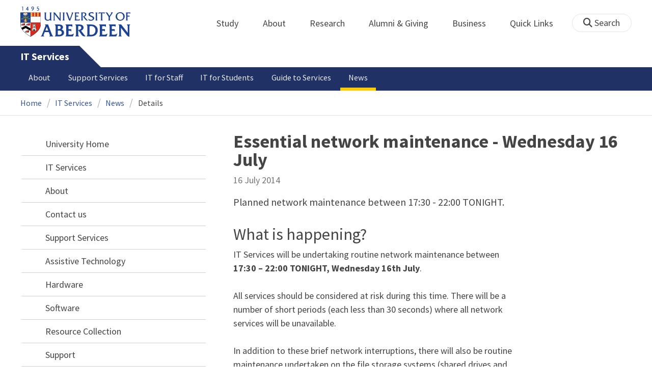

--- FILE ---
content_type: text/html; charset=UTF-8
request_url: https://www.abdn.ac.uk/it/news/6518/
body_size: 12738
content:
<!doctype html>
<html lang="en-GB" dir="ltr">
    <head>
        <meta charset="utf-8">
        <title>Essential network maintenance - Wednesday 16 July | News | The University of Aberdeen</title>
        
                <meta name="description" content="Planned network maintenance between 17:30 - 22:00 TONIGHT. ">
                
<meta name="application-name" content="News">

    <meta name="twitter:card" content="summary_large_image">
    <meta name="twitter:site" content="@aberdeenuni">
    <meta name="twitter:title" content="Essential network maintenance - Wednesday 16 July">
    <meta name="twitter:description" content="Planned network maintenance between 17:30 - 22:00 TONIGHT. ">
    
    <meta property="og:type" content="article">
    <meta property="og:url" content="https://www.abdn.ac.uk/news/6518/">
    <meta property="og:title" content="Essential network maintenance - Wednesday 16 July">
    <meta property="og:description" content="Planned network maintenance between 17:30 - 22:00 TONIGHT. ">
    <meta property="og:locale" content="en_GB">
    
        <meta name="robots" content="noindex, follow">
                <link rel="preconnect" href="https://abdn-search.funnelback.squiz.cloud">
        <link rel="preconnect" href="https://cc.cdn.civiccomputing.com">
        <link rel="preconnect" href="https://code.jquery.com">
        <link rel="preconnect" href="https://fonts.googleapis.com">
        <link rel="preconnect" href="https://fonts.gstatic.com">
        
<meta name="viewport" content="width=device-width, initial-scale=1">
<link rel="apple-touch-icon" sizes="180x180" href="https://www.abdn.ac.uk/abdn-design-system/releases/2.4.0/dist/images/icons/apple-touch-icon.png">
<link rel="icon" type="image/png" sizes="32x32" href="https://www.abdn.ac.uk/abdn-design-system/releases/2.4.0/dist/images/icons/favicon-32x32.png">
<link rel="icon" type="image/png" sizes="16x16" href="https://www.abdn.ac.uk/abdn-design-system/releases/2.4.0/dist/images/icons/favicon-16x16.png">
<link rel="manifest" href="https://www.abdn.ac.uk/abdn-design-system/releases/2.4.0/dist/images/icons/manifest.json">
<link rel="mask-icon" href="https://www.abdn.ac.uk/abdn-design-system/releases/2.4.0/dist/images/icons/safari-pinned-tab.svg" color="#5bbad5">
<meta name="msapplication-config" content="https://www.abdn.ac.uk/abdn-design-system/releases/2.4.0/dist/images/icons/browserconfig.xml">
<meta name="theme-color" content="#ffffff">

<link rel="stylesheet" href="https://www.abdn.ac.uk/abdn-design-system/releases/2.4.0/dist/css/abdn-design-system-site.css">
<!-- https://abdn-search.funnelback.squiz.cloud/s/resources-global/css/funnelback.autocompletion-2.6.0.css -->
<style>
.twitter-typeahead {display: table-cell !important;}.tt-menu {background-clip: padding-box;background-color: #fff;border: 1px solid rgba(0, 0, 0, 0.15);border-radius: 4px;box-shadow: 0 6px 12px rgba(0, 0, 0, 0.176);font-size: 14px;padding-bottom: 5px;width: 100%;}.tt-menu .tt-suggestion {clear: both;color: #333;cursor: pointer;display: block;font-weight: normal;line-height: 1.42857;padding: 3px 10px;text-align: left;}.tt-menu .tt-suggestion:hover, .tt-menu .tt-cursor {background-color: #428bca;color: #fff;text-decoration: none;}.tt-menu .tt-category, .tt-menu .tt-group {background-color: #f5f5f5;border-bottom: 1px solid #ddd;border-top: 1px solid #ddd;}.tt-menu .tt-category {margin: 3px 0;padding: 7px 5px;}.tt-menu .tt-dataset:first-child .tt-category, .tt-horizontal .tt-dataset .tt-category {border-top: none;border-top-left-radius: 4px;border-top-right-radius: 4px;margin-top: 0;}.tt-menu .tt-group {padding: 3px 5px;text-align: center;}.tt-menu .tt-group:first-of-type {border-top: none;}.tt-horizontal {width: 100%;}.tt-horizontal .tt-dataset {float: left;width: 100%;}.tt-scrollable {overflow-y: auto;max-height: 460px;}.tt-hint {color: #ccc !important;}@media (max-width: 414px) {.tt-horizontal .tt-dataset {width: 100% !important;}}
</style>

    <style title="civic custom css">
#ccc h1::after{margin-bottom:0.5em}#ccc #ccc-content{background:#333;color:#ddd;font-family:'Source Sans Pro', sans-serif}#ccc #ccc-title{margin:0 0 0.5em;font-size:1.3em;line-height:0.9em}#ccc #ccc-content #ccc-statement .ccc-svg-element{display:none}#ccc #ccc-content #ccc-statement a{border-bottom:1px dotted;font-weight:700;color:#f4c900}#ccc #ccc-content #ccc-statement a:focus,#ccc #ccc-content #ccc-statement a:hover{border-bottom:1px solid;font-weight:700;color:#f4c900}#ccc #ccc-content .ccc-notify-button{background:#f4c900}#ccc #ccc-content .preference-title{font-size:21px;margin-top:24px}#ccc .checkbox-toggle--slider.checkbox-toggle--dark{background-color:#111;border-color:#111}#ccc .checkbox-toggle--dark .checkbox-toggle-toggle{background-color:#666}#ccc .checkbox-toggle-input:checked ~ .checkbox-toggle-toggle{background-color:#f4c900}#ccc #ccc-icon{fill:#333}#ccc .ccc-notify-button{border-radius:0;position:relative;display:inline-block;margin:0.6em 0.6em 0 0;padding:0.4em;border:0;background:#f4c900;font-weight:700;color:#003c5f;transition:padding 0.2s ease}#ccc .ccc-content--dark .ccc-notify-button,#ccc .ccc-content--dark .ccc-notify-button span{color:#003c5f}#ccc .ccc-content--dark .ccc-button-solid,#ccc .ccc-content--dark .ccc-button-solid span{background:none}#ccc #ccc-content .ccc-notify-button:focus,#ccc #ccc-content .ccc-notify-button:hover{padding-left:0.7em;transition:padding 0.2s ease;background:#ffe04f}#ccc #ccc-content .ccc-notify-button:focus,#ccc .checkbox-toggle:focus-within{outline:0.3em solid gold}#ccc a.ccc-notify-button{color:#444}#ccc .ccc-alert,#ccc .third-party-cookie-link{color:#fff;background:#111}#ccc[close-button] #ccc-dismiss-button{display:inline-block;margin:0.3em 0.6em 0.3em 0}#ccc-button-holder button:last-child{margin-right:0}
</style>
    <script src="https://code.jquery.com/jquery-3.6.0.min.js"></script>
<script src="https://www.abdn.ac.uk/abdn-design-system/releases/2.4.0/dist/js/abdn-design-system-site.js" defer></script>
<script>
    var global_base_url = '/global/';
</script>
    
                            <link rel="stylesheet" href="/apps/news/site/css/opentext_responsive/news.css" media="screen">
                            
                            <link rel="stylesheet" href="https://cdnjs.cloudflare.com/ajax/libs/magnific-popup.js/1.1.0/magnific-popup.min.css" media="screen">
                            
<link rel="alternate" type="application/rss+xml" href="/it/news/rss.xml" title="IT Services - Latest News, RSS">

        <link rel="canonical" href="https://www.abdn.ac.uk/news/6518/">
            </head>
    <body class="no_js">
                <script>
            document.getElementsByTagName('body')[0].classList.remove('no_js');
        </script>
                <header id="top">
            <ul class="skip_links">
                <li><a href="#main">Skip to content</a></li>
                <li><a href="https://www.abdn.ac.uk/about/our-website/accessibility/">About Accessibility on our website</a></li>
            </ul>
            <div id="modal_fade"></div>
            <div class="global_header_wrapper">
                <div class="container">
                    <div class="row">
                        <div class="col">
                            <div class="global_header">
                                <div class="clearfix">
                                    <div class="uni_logo">
                                                                                    <a href="/">
                                                <img src="https://www.abdn.ac.uk/abdn-design-system/releases/2.4.0/dist/images/layout/UoA_Primary_Logo_REVERSE_2018.png" srcset="https://www.abdn.ac.uk/abdn-design-system/releases/2.4.0/dist/images/layout/UoA_Primary_Logo_RGB_2018.svg" alt="University of Aberdeen" width="300" height="82">
                                            </a>
                                                                                </div>
                                    <nav id="uni_menu" class="uni_menu no_js row" aria-label="University of Aberdeen Navigation">
                                        <div class="uni_menu_overview">
                                            <div class="uni_menu_action_bar">
                                                <a href="#" class="close_button">
                                                    Close <span class="offscreen">university navigation</span>
                                                    <i aria-hidden="true" class="far fa-times"></i>
                                                </a>
                                            </div>
                                            <div class="uni_menu_search_container">
                                                <form method="GET" role="search" action="/search/results/" aria-label="Search the University of Aberdeen website" class="collapsed active">
                                                    <fieldset>
                                                        <legend class="offscreen">Search Our Website</legend>
                                                        <label for="query" class="offscreen">Keywords</label>
                                                        <input type="search" id="query" name="query" placeholder="Search" value="" autocomplete="off" spellcheck="false">
                                                        <button type="submit" class="btn btn-secondary">
                                                            <i class="fa fa-search" aria-hidden="true"></i>
                                                            <b class="offscreen">Search</b>
                                                        </button>
                                                    </fieldset>
                                                </form>
                                            </div>
                                        </div>
                                        
<ul>

    <li id="uni_menu_study">
        <div class="uni_menu_action_bar">
            <a href="#uni_menu" class="back_button">
                <i aria-hidden="true" class="far fa-chevron-left"></i>
                Back <span class="offscreen">to university navigation overview</span>
            </a>
            <a href="#" class="close_button">
                Close <span class="offscreen">university navigation</span>
                <i aria-hidden="true" class="far fa-times"></i>
            </a>
        </div>
        <a href="/study/" class="uni_menu_section_link">
            Study
            <span class="offscreen">home</span>
        </a>
        <a href="#uni_menu_study" class="forward_button">
            <i aria-hidden="true" class="far fa-chevron-right"></i>
            <span class="offscreen">Expand Study section top links</span>
        </a>
    
        <ul class="uni_menu_wide uni_menu_4col col">
        
            <li class="uni_menu_link_group">
            
                <b>
                
                    <a href="/study/undergraduate/">
                    Undergraduate
                    </a>
                    
                </b>
                <ul>
<li><a href="/study/undergraduate/degree-programmes/">Undergraduate Degrees</a></li>
<li><a href="/study/undergraduate/subject-areas/">Subject Areas</a></li>
<li><a href="/study/undergraduate/go-abroad/">Go Abroad</a></li>
<li><a href="/study/undergraduate/finance/">Finance and Funding</a></li>
<li><a href="/study/undergraduate/apply/">How to Apply</a></li>
</ul>
            </li>
            
            <li class="uni_menu_link_group">
            
                <b>
                
                    <a href="/study/postgraduate-taught/">
                    Postgraduate Taught
                    </a>
                    
                </b>
                <ul>
<li><a href="/study/postgraduate-taught/degree-programmes/">Postgraduate Degrees</a></li>
<li><a href="/study/online/">Online Degrees</a></li>
<li><a href="/study/postgraduate-taught/part-time/">Part-time Study</a></li>
<li><a href="/study/postgraduate-taught/finance/">Finance and Funding</a></li>
<li><a href="/study/postgraduate-taught/how-to-apply/">How to Apply</a></li>
</ul>
            </li>
            
            <li class="uni_menu_link_group">
            
                <b>
                
                    <a href="/study/postgraduate-research/">
                    Postgraduate Research
                    </a>
                    
                </b>
                <ul>
<li><a href="/study/postgraduate-research/research-areas/">Research Areas</a></li>
<li><a href="/study/postgraduate-research/phds/">PhD Opportunities</a></li>
<li><a href="/study/postgraduate-research/finance/">Finance and Funding</a></li>
<li><a href="/study/postgraduate-research/apply/">How to Apply</a></li>
</ul>
            </li>
            
            <li class="uni_menu_link_group">
            
                <b>
                
                    <a href="/study/online/">
                    Online Learning
                    </a>
                    
                </b>
                <ul>
<li><a href="/study/online/degrees/">Online Degrees</a></li>
<li><a href="https://on.abdn.ac.uk/courses/">Short Courses</a></li>
<li><a href="https://on.abdn.ac.uk/categories/">Study Subjects</a></li>
<li><a href="https://on.abdn.ac.uk/how-online-learning-works/">How Online Learning Works</a></li>
<li><a href="https://on.abdn.ac.uk/discover/fees-funding-and-discounts/">Fees and Funding</a><a class="uni_menu_study" style="display: none;" href="#"> Close </a></li>
</ul>
            </li>
            
        </ul>
        
    </li>
    
    <li id="uni_menu_about">
        <div class="uni_menu_action_bar">
            <a href="#uni_menu" class="back_button">
                <i aria-hidden="true" class="far fa-chevron-left"></i>
                Back <span class="offscreen">to university navigation overview</span>
            </a>
            <a href="#" class="close_button">
                Close <span class="offscreen">university navigation</span>
                <i aria-hidden="true" class="far fa-times"></i>
            </a>
        </div>
        <a href="/about/" class="uni_menu_section_link">
            About
            <span class="offscreen">home</span>
        </a>
        <a href="#uni_menu_about" class="forward_button">
            <i aria-hidden="true" class="far fa-chevron-right"></i>
            <span class="offscreen">Expand About section top links</span>
        </a>
    
        <ul class="uni_menu_wide uni_menu_4col col">
        
            <li class="">
            <ul>
<li><a href="/about/campus/">Campus</a></li>
<li><a href="/about/campus/maps/">Maps and Directions</a></li>
<li><a href="/people/">Staff Directory</a></li>
<li><a href="/about/contact/">Contact Information</a></li>
</ul>
            </li>
            
            <li class="">
            <ul>
<li><a href="/news/">News</a></li>
<li><a href="/events/">Events</a></li>
<li><a href="/about/history/">History</a></li>
<li><a href="/about/facts-figures/">Facts &amp; Figures</a></li>
</ul>
            </li>
            
            <li class="">
            <ul>
<li><a href="/about/schools-institutes/">Schools and Institutes</a></li>
<li><a href="/about/strategy-and-governance/">Strategy and Governance</a></li>
<li><a href="/about/management/">Management</a></li>
<li><a href="/about/partnerships/">Partnerships</a></li>
</ul>
            </li>
            
            <li class="uni_menu_utils">
            <p><picture class="imgproxy"><source media="(min-width: 1200px)" srcset="https://www.abdn.ac.uk/img/1200x/media/site/about/content-images/bum_5835_3591134459_o.jpg"><source media="(min-width: 720px)" srcset="https://www.abdn.ac.uk/img/1200x/media/site/about/content-images/bum_5835_3591134459_o.jpg"><source media="(min-width: 481px)" srcset="https://www.abdn.ac.uk/img/780x/media/site/about/content-images/bum_5835_3591134459_o.jpg"><source media="(min-width: 251px)" srcset="https://www.abdn.ac.uk/img/481x/media/site/about/content-images/bum_5835_3591134459_o.jpg"><source srcset="https://www.abdn.ac.uk/img/200x/media/site/about/content-images/bum_5835_3591134459_o.jpg"><img src="https://www.abdn.ac.uk/img/1200x/media/site/about/content-images/bum_5835_3591134459_o.jpg" width="800" height="521" alt="Kings college viewed through a window" loading="lazy"></picture></p>
            </li>
            
        </ul>
        
    </li>
    
    <li id="uni_menu_research">
        <div class="uni_menu_action_bar">
            <a href="#uni_menu" class="back_button">
                <i aria-hidden="true" class="far fa-chevron-left"></i>
                Back <span class="offscreen">to university navigation overview</span>
            </a>
            <a href="#" class="close_button">
                Close <span class="offscreen">university navigation</span>
                <i aria-hidden="true" class="far fa-times"></i>
            </a>
        </div>
        <a href="/research/" class="uni_menu_section_link">
            Research
            <span class="offscreen">home</span>
        </a>
        <a href="#uni_menu_research" class="forward_button">
            <i aria-hidden="true" class="far fa-chevron-right"></i>
            <span class="offscreen">Expand Research section top links</span>
        </a>
    
        <ul class="uni_menu_wide uni_menu_4col col">
        
            <li class="">
            <ul>
<li><a href="/research/interdisciplinary/">Interdisciplinary Institute</a></li>
<li><a href="/research/impact/">Impact</a></li>
<li><a href="/research/institutes-centres/">Find a Centre or Institute</a></li>
<li><a href="/research/facilities/">Facilities</a></li>
</ul>
            </li>
            
            <li class="uni_menu_link_group">
            <ul>
<li><a href="/study/postgraduate-research/">Postgraduate Research Study</a></li>
<li><a href="/research/jobs/">Research Jobs</a></li>
<li><a href="/research/support/">Research Support</a></li>
</ul>
            </li>
            
            <li class="uni_menu_2col col_img_right uni_menu_utils">
            <p><picture class="imgproxy"><source media="(min-width: 1200px)" srcset="https://www.abdn.ac.uk/img/1200x/media/university-of-aberdeen/content-assets/images/nav-research3-wide.jpg"><source media="(min-width: 720px)" srcset="https://www.abdn.ac.uk/img/1200x/media/university-of-aberdeen/content-assets/images/nav-research3-wide.jpg"><source media="(min-width: 481px)" srcset="https://www.abdn.ac.uk/img/780x/media/university-of-aberdeen/content-assets/images/nav-research3-wide.jpg"><source media="(min-width: 251px)" srcset="https://www.abdn.ac.uk/img/481x/media/university-of-aberdeen/content-assets/images/nav-research3-wide.jpg"><source srcset="https://www.abdn.ac.uk/img/200x/media/university-of-aberdeen/content-assets/images/nav-research3-wide.jpg"><img src="https://www.abdn.ac.uk/img/1200x/media/university-of-aberdeen/content-assets/images/nav-research3-wide.jpg" width="497" height="180" alt="A scientist using a microscope" loading="lazy"></picture></p>
<p><a class="uni_menu_research" style="display: none;" href="#"> Close </a></p>
            </li>
            
        </ul>
        
    </li>
    
    <li id="uni_menu_alumni_giving">
        <div class="uni_menu_action_bar">
            <a href="#uni_menu" class="back_button">
                <i aria-hidden="true" class="far fa-chevron-left"></i>
                Back <span class="offscreen">to university navigation overview</span>
            </a>
            <a href="#" class="close_button">
                Close <span class="offscreen">university navigation</span>
                <i aria-hidden="true" class="far fa-times"></i>
            </a>
        </div>
        <a href="/alumni/" class="uni_menu_section_link">
            Alumni &amp; Giving
            <span class="offscreen">home</span>
        </a>
        <a href="#uni_menu_alumni_giving" class="forward_button">
            <i aria-hidden="true" class="far fa-chevron-right"></i>
            <span class="offscreen">Expand Alumni &amp; Giving section top links</span>
        </a>
    
        <ul class="uni_menu_wide uni_menu_4col col">
        
            <li class="uni_menu_utils uni_menu_2col">
            <p><picture class="imgproxy"><source media="(min-width: 1200px)" srcset="https://www.abdn.ac.uk/img/1200x/media/university-of-aberdeen/content-assets/images/nav-alumni-wide2.jpg"><source media="(min-width: 720px)" srcset="https://www.abdn.ac.uk/img/1200x/media/university-of-aberdeen/content-assets/images/nav-alumni-wide2.jpg"><source media="(min-width: 481px)" srcset="https://www.abdn.ac.uk/img/780x/media/university-of-aberdeen/content-assets/images/nav-alumni-wide2.jpg"><source media="(min-width: 251px)" srcset="https://www.abdn.ac.uk/img/481x/media/university-of-aberdeen/content-assets/images/nav-alumni-wide2.jpg"><source srcset="https://www.abdn.ac.uk/img/200x/media/university-of-aberdeen/content-assets/images/nav-alumni-wide2.jpg"><img src="https://www.abdn.ac.uk/img/1200x/media/university-of-aberdeen/content-assets/images/nav-alumni-wide2.jpg" width="500" height="180" alt="University of Aberdeen crest on a wall" loading="lazy"></picture></p>
            </li>
            
            <li class="uni_menu_link_group">
            
                <b>
                
                    <a href="/alumni/">
                    Alumni
                    </a>
                    
                </b>
                <ul>
<li><a href="/alumni/connected/">Stay in Touch</a></li>
<li><a href="/alumni/involved/">Get Involved</a></li>
<li><a href="/alumni/benefits-services/">Benefits and Services</a></li>
<li><a href="/alumni/benefits-services/alumni-hub/">Alumni Hub</a></li>
<li><a href="/alumni/events-reunions/">Events and Reunions</a></li>
<li><a href="/alumni/our-alumni/">Our Alumni</a></li>
</ul>
            </li>
            
            <li class="uni_menu_link_group">
            
                <b>
                
                    <a href="/giving/">
                    Giving
                    </a>
                    
                </b>
                <ul>
<li><a href="/alumni/">Alumni</a></li>
<li><a href="/giving/blog/">Blog</a><a class="uni_menu_alumnigiving" style="display: none;" href="#"> Close </a></li>
</ul>
            </li>
            
        </ul>
        
    </li>
    
    <li id="uni_menu_business">
        <div class="uni_menu_action_bar">
            <a href="#uni_menu" class="back_button">
                <i aria-hidden="true" class="far fa-chevron-left"></i>
                Back <span class="offscreen">to university navigation overview</span>
            </a>
            <a href="#" class="close_button">
                Close <span class="offscreen">university navigation</span>
                <i aria-hidden="true" class="far fa-times"></i>
            </a>
        </div>
        <a href="/business-info/" class="uni_menu_section_link">
            Business
            <span class="offscreen">home</span>
        </a>
        <a href="#uni_menu_business" class="forward_button">
            <i aria-hidden="true" class="far fa-chevron-right"></i>
            <span class="offscreen">Expand Business section top links</span>
        </a>
    
        <ul class="uni_menu_wide uni_menu_4col col">
        
            <li class="uni_menu_2col">
            <p><picture class="imgproxy"><source media="(min-width: 1200px)" srcset="https://www.abdn.ac.uk/img/1200x/media/university-of-aberdeen/content-assets/images/nav-alumni-wide1.jpg"><source media="(min-width: 720px)" srcset="https://www.abdn.ac.uk/img/1200x/media/university-of-aberdeen/content-assets/images/nav-alumni-wide1.jpg"><source media="(min-width: 481px)" srcset="https://www.abdn.ac.uk/img/780x/media/university-of-aberdeen/content-assets/images/nav-alumni-wide1.jpg"><source media="(min-width: 251px)" srcset="https://www.abdn.ac.uk/img/481x/media/university-of-aberdeen/content-assets/images/nav-alumni-wide1.jpg"><source srcset="https://www.abdn.ac.uk/img/200x/media/university-of-aberdeen/content-assets/images/nav-alumni-wide1.jpg"><img src="https://www.abdn.ac.uk/img/1200x/media/university-of-aberdeen/content-assets/images/nav-alumni-wide1.jpg" width="500" height="180" alt="Two workmen in hard hats" loading="lazy"></picture><a class="uni_menu_business" style="display: none;" href="#"> Close </a></p>
            </li>
            
            <li class="">
            <ul>
<li><a href="/business-info/training/">Development, Training and Events</a></li>
<li><a href="/business-info/facilities/">Facilities and Equipment</a></li>
</ul>
            </li>
            
            <li class="">
            <ul>
<li><a href="/business-info/industry-engagement/">Collaboration and Consulting</a></li>
<li><a href="/business-info/expertise/">Expertise</a></li>
<li><a href="/business-info/contacts/">Business Contacts</a><a class="uni_menu_business" style="display: none;" href="#"> Close </a></li>
</ul>
            </li>
            
        </ul>
        
    </li>
    
    <li id="uni_menu_quick_links">
        <div class="uni_menu_action_bar">
            <a href="#uni_menu" class="back_button">
                <i aria-hidden="true" class="far fa-chevron-left"></i>
                Back <span class="offscreen">to university navigation overview</span>
            </a>
            <a href="#" class="close_button">
                Close <span class="offscreen">university navigation</span>
                <i aria-hidden="true" class="far fa-times"></i>
            </a>
        </div>
        <a href="/about/quick-links/" class="uni_menu_section_link">
            Quick Links
            <span class="offscreen">home</span>
        </a>
        <a href="#uni_menu_quick_links" class="forward_button">
            <i aria-hidden="true" class="far fa-chevron-right"></i>
            <span class="offscreen">Expand Quick Links section top links</span>
        </a>
    
        <ul class="uni_menu_wide uni_menu_4col col">
        
            <li class="uni_menu_link_group">
            
                <b>
                
                    <a href="/students/">
                    Student Resources
                    </a>
                    
                </b>
                <ul>
<li><a href="/students/academic-life/mytimetable/">MyTimetable</a></li>
<li><a href="/students/academic-life/mycurriculum/">MyCurriculum</a></li>
<li><a href="https://abdn.blackboard.com/">MyAberdeen</a></li>
<li><a href="https://www.abdn.ac.uk/studenthub/login">Student Hub</a></li>
<li><a href="https://www.outlook.com/abdn.ac.uk">Student Email</a></li>
<li><a href="/students/student-channel/">Student Channel</a></li>
<li class="uni_menu_text_box uni-menu-text-box"><strong><a href="/students/support/services/infohub/">Infohub Opening Hours</a></strong>
<dl class="clearfix"></dl>
Email: <a class="uni_menu_quicklinks" href="mailto:infohub@abdn.ac.uk">infohub@abdn.ac.uk</a></li>
</ul>
            </li>
            
            <li class="uni_menu_link_group">
            
                <b>
                
                    <a href="/staffnet/">
                    StaffNet
                    </a>
                    
                </b>
                <ul>
<li><a href="/staffnet/working-here/">Working Here</a></li>
<li><a href="/staffnet/working-here/management-information-systems/" class="">Management Information Systems</a></li>
<li><a href="/staffnet/education/">Teaching &amp; Learning</a></li>
<li><a href="/staffnet/governance/">Policy &amp; Governance</a></li>
<li><a href="https://www.outlook.com/abdn.ac.uk">Staff Email</a></li>
</ul>
            </li>
            
            <li class="uni_menu_link_group">
            
                <b>
                Our Website
                </b>
                <ul>
<li><a href="/study/">Study</a></li>
<li><a href="/about/">About</a></li>
<li><a href="/research/">Research</a></li>
<li><a href="/alumni/">Alumni &amp; Giving</a></li>
<li><a href="/business-info/">Business</a></li>
</ul>
            </li>
            
            <li class="uni_menu_link_group">
            
                <b>
                Popular
                </b>
                <ul>
<li><a href="/students/">For Students</a></li>
<li><a href="/staffnet/">For Staff</a></li>
<li><a href="https://www.store.abdn.ac.uk/">Online Store</a></li>
<li><a href="https://www.abdn.ac.uk/epayments/">ePayments</a></li>
<li><a href="/jobs/">Jobs</a></li>
<li><a href="/library/">Library</a></li>
<li><a href="/people/">Staff Directory</a></li>
<li><a href="/it/">IT Services</a></li>
<li><a href="/about/our-website/a-to-z/">A to Z</a><a class="uni_menu_quicklinks" style="display: none;" href="#"> Close </a></li>
</ul>
            </li>
            
        </ul>
        
    </li>
    
</ul>
<div class="uni_menu_top_links">
<ul>
<li><a href="/alumni/">Alumni &amp; Giving</a></li>
<li><a href="/business-info/">Business</a></li>
</ul>
</div>
                                    </nav>
                                    <div class="toggle_controls">
                                        <a href="#" id="uni_search_toggle" class="uni_search_toggle no_js" aria-controls="global_search" aria-expanded="true">
                                            <i class="fa fa-search" aria-hidden="true"></i>
                                            <span>Search</span>
                                        </a>
                                        <a href="#uni_menu" class="uni_menu_show_mobile_only btn btn-accent" aria-controls="uni_menu" aria-expanded="false">
                                            <i class="fak fa-sharp-solid-bars-magnifying-glass" aria-hidden="true"></i>
                                            <span>Menu and search</span>
                                        </a>
                                    </div>
                                    <form id="global_search" method="get" role="search" action="/search/results/" aria-label="Search the University of Aberdeen website">
                                        <fieldset>
                                            <legend>Search Our Website</legend>
                                            <label for="within" class="offscreen">Search In</label>
                                            <select id="within" name="within">
                                                <option value="abdn">University Website</option>
                                                <option value="dir">Staff Directory</option>
                                                <option value="lib">Library Collections</option>
                                            </select>
                                            <label for="query">Keywords</label>
                                            <input type="search" id="query" name="query" placeholder="Search" value="">
                                            <button type="submit">
                                                <i class="fa fa-search" aria-hidden="true"></i>
                                                <b>Search</b>
                                            </button>
                                        </fieldset>
                                        <p>Or Browse:</p>
                                        <ul>
                                            <li><a href="https://www.abdn.ac.uk/about/contact/">Contacts</a></li>
                                            <li><a href="https://www.abdn.ac.uk/about/our-website/a-to-z/">A to Z</a></li>
                                            <li><a href="https://www.abdn.ac.uk/people/">Staff Directory</a></li>
                                        </ul>
                                    </form>
                                                                        <script>
                                        document.getElementById('global_search').className += ' collapsed';
                                    </script>
                                                                  </div>
                            </div>
                        </div>
                    </div>
                </div>
            </div>
            <div id="section_heading">
                <div class="container">
                    <div class="row">
                        <div class="col">
                            <a href="/it/" class="section_head_text">
                                IT Services                            </a>
                                                    </div>
                    </div>
                </div>
            </div>
            <nav id="section_top_level" class="section_top_level_wrapper" aria-label="News navigation">
                <div class="container">
                    
                        <ul class="top_level">
                        <li><a href="/it/about/">About</a></li><li><a href="/it/services/">Support Services</a></li><li><a href="/it/staff/">IT for Staff</a></li><li><a href="/it/student/">IT for Students</a></li><li><a href="/it/service-portfolio/">Guide to Services</a></li><li><span class="currentbranch0"><a href="/it/news/">News</a></span></li>
                        </ul>
                                        </div>
            </nav>
                        <script>
                try {
                    document.addEventListener('DOMContentLoaded', function () {
                        priorityPlusList = new PriorityPlusList({
                            selector: '#section_top_level ul',
                            moreButtonContent: '<a href="#">More</a>'
                        });
                    })
                }
                catch (e) {
                    if (typeof console !== 'undefined' && typeof console.log !== 'undefined') {
                        console.log('PriorityPlusList does not offer support for your current browser');
                    }
                }
            </script>
                        <h1 class="offscreen">Essential network maintenance - Wednesday 16 July</h1>
                            <div class="container section-nav-toggle-wrapper">
                    <a href="#section-nav" class="section-nav-toggle btn">In this section</a>
                </div>
                            <div class="breadcrumb_wrapper">
                <div class="container">
                    <nav class="breadcrumb" role="navigation" aria-label="Breadcrumb">
                        
                        <ol>
                        
                            <li><a href="/">Home</a></li>
                            
                            <li><a href="/it/">IT Services</a></li>
                            
                            <li><a href="/it/news/">News</a></li>
                            
                            <li tabindex="0" aria-current="page">Details</li>
                            
                        </ol>
                                            </nav>
                </div>
            </div>
                    </header>
        <main id="main" class="subpage" tabindex="-1">
                        <div class="container">
                <div class="column_container">
                    <div class="content_column">
                        <div class="section heading_only">
                            <div class="container">
                                                            </div>
                        </div>




                        <div class="container">
                        
    <article class="syndicated_details" itemscope itemtype="https://schema.org/NewsArticle">
        <div class="heading" itemprop="headline">Essential network maintenance - Wednesday 16 July</div>
        <time datetime="2014-07-16" itemprop="datePublished">16 July 2014</time>
        <div class="offscreen" aria-hidden="true">
            <img src="https://www.abdn.ac.uk/global/images/layout/UoA_Primary_Logo_RGB_2018.png" alt="The University of Aberdeen" itemprop="image">
            <div itemprop="dateModified">2014-07-16</div>
            <div itemprop="author" itemscope itemtype="https://schema.org/Organization">
                <div itemprop="name">University of Aberdeen</div>
            </div>
            <div itemprop="publisher" itemscope itemtype="https://schema.org/Organization">
                <div itemprop="name">University of Aberdeen</div>
                <div itemprop="logo" itemscope itemtype="https://schema.org/ImageObject">
                    <img src="https://www.abdn.ac.uk/global/images/layout/UoA_Primary_Logo_RGB_2018.png" alt="The University of Aberdeen" itemprop="url">
                </div>
            </div>
            <link itemprop="mainEntityOfPage" href="https://www.abdn.ac.uk/it/news/6518/">
        </div>
        <div class="news_content" itemprop="articleBody">
    
    <p class="news_lead" itemprop="description">Planned network maintenance between 17:30 - 22:00 TONIGHT. </p>
    <p><h2>What is happening?</h2><p>IT Services will be undertaking routine network maintenance between <strong>17:30 &ndash; 22:00 TONIGHT, Wednesday 16th July</strong>.</p>
<p>All services should be considered at risk during this time. There will be a number of short periods (each less than 30 seconds) where all network services will be unavailable.</p>
<p>In addition to these brief network interruptions, there will also be routine maintenance undertaken on the file storage systems (shared drives and H drives) which may result in some files being unavailable for a brief time during this outage period.</p><h2>What should you do?</h2><p>Please be aware that there will be brief interruptions to network services including email, web and file storage during this maintenance period.</p>
<p>In addition, if you are planning to work on documents etc that are stored on the affected shared drives during this period, please save your work locally onto your hard drive or a USB drive.&nbsp; After this period, copy these files back to the shared drive to enable them to be backed up overnight.</p>
<p>Please accept our apologies for any inconvenience caused.</p>

    <aside class="sharing" aria-label="Social media links">
        <h2>Share This</h2>
        <ul>
            <li>
                <a href="/it/news/rss.xml" class="fa fa-rss-square fa-2x" title="View the RSS feed">
                    <i class="offscreen">RSS</i>
                </a>
            </li>
            <li>
                <a href="https://twitter.com/intent/tweet?via=aberdeenuni&amp;url=https://www.abdn.ac.uk/it/news/6518/&amp;text=Essential+network+maintenance+-+Wednesday+16+July" class="fa fa-twitter-square fa-2x" title="Share on Twitter" target="_blank">
                    <i class="offscreen">Share on Twitter</i>
                </a>
            </li>
            <li>
                <a href="https://www.facebook.com/dialog/share?app_id=324694194386176&amp;display=popup&amp;href=https://www.abdn.ac.uk/it/news/6518/&amp;redirect_uri=http%3A%2F%2Fwww.abdn.ac.uk%2F" class="fa fa-facebook-square fa-2x" target="_blank" title="Share on Facebook">
                    <i class="offscreen">Share on Facebook</i>
                </a>
            </li>
            <li>
                <a href="https://www.linkedin.com/feed/?shareActive=true&text=https://www.abdn.ac.uk/it/news/6518/" class="fa fa-linkedin fa-2x" target="_blank" title="Share on LinkedIn">
                    <i class="offscreen">Share on LinkedIn</i>
                </a>
            </li>
        </ul>
    </aside>
    
        </div>
    </article>
    
                        </div>
                                            </div>
                    <div class="subsection_column">
                                                    <div class="section-nav-wrapper section">
                                <div id="section-nav" class="section-nav">
                                    <nav class="no-js" aria-label="In this section">
                                        
    <ul class="active">
        <li class="active">
        <a href="/" class="has-subpages">University Home</a>
        <ul class="active" aria-label="Submenu for University Home">
            <li class="active">
        <a href="/it/" class="active">IT Services</a>
        <ul class="show_siblings" aria-label="Submenu for IT Services">
            <li>
        <a href="/it/about/" class="has-subpages">About</a>
        <ul aria-label="Submenu for About">
            <li>
        <a href="/it/about/contact-us/">Contact us</a>
        </li>
        </ul>
            </li>
        <li>
        <a href="/it/services/" class="has-subpages">Support Services</a>
        <ul aria-label="Submenu for Support Services">
            <li>
        <a href="/it/services/atech/" class="has-subpages">Assistive Technology</a>
        <ul aria-label="Submenu for Assistive Technology">
            <li>
        <a href="/it/services/atech/hardware/">Hardware</a>
        </li>
        <li>
        <a href="/it/services/atech/software/">Software</a>
        </li>
        <li>
        <a href="/it/services/atech/resource-collection-/">Resource Collection </a>
        </li>
        <li>
        <a href="/it/services/atech/support/">Support</a>
        </li>
        </ul>
            </li>
        <li>
        <a href="/it/services/training/">Digital Skills Training</a>
        </li>
        <li>
        <a href="/it/services/toolkit/" class="has-subpages">Toolkit</a>
        <ul aria-label="Submenu for Toolkit">
            <li>
        <a href="/it/services/toolkit/content-requests/">Content Requests</a>
        </li>
        </ul>
            </li>
        <li>
        <a href="/it/services/media/" class="has-subpages">Media Services</a>
        <ul aria-label="Submenu for Media Services">
            <li>
        <a href="/it/services/media/audio-visual/">Audio Visual</a>
        </li>
        <li>
        <a href="/it/services/media/photography/">Photography</a>
        </li>
        <li>
        <a href="/it/services/media/design/" class="has-subpages">Design</a>
        <ul aria-label="Submenu for Design">
            <li>
        <a href="/it/services/media/design/how-we-can-help/">How we can help</a>
        </li>
        <li>
        <a href="/it/services/media/design/our-team/">Our Team</a>
        </li>
        <li>
        <a href="/it/services/media/design/working-with-us/">Working with us</a>
        </li>
        </ul>
            </li>
        <li>
        <a href="/it/services/media/video/">Video</a>
        </li>
        <li>
        <a href="/it/services/media/print-services/">Print Services</a>
        </li>
        <li>
        <a href="/it/services/media/medical-illustration/">Medical Illustration</a>
        </li>
        </ul>
            </li>
        </ul>
            </li>
        <li>
        <a href="/it/staff/">IT for Staff</a>
        </li>
        <li>
        <a href="/it/student/" class="has-subpages">IT for Students</a>
        <ul aria-label="Submenu for IT for Students">
            <li>
        <a href="/it/student/it-essentials/">IT Essentials</a>
        </li>
        <li>
        <a href="/it/student/get-started/" class="has-subpages">Getting Started</a>
        <ul aria-label="Submenu for Getting Started">
            <li>
        <a href="/it/student/get-started/your-it-account--account-security/">Your IT Account &amp; Account Security</a>
        </li>
        <li>
        <a href="/it/student/get-started/it-policies/">IT Policies</a>
        </li>
        <li>
        <a href="/it/student/get-started/file-storage/" class="has-subpages">File storage</a>
        <ul aria-label="Submenu for File storage">
            <li>
        <a href="/it/student/get-started/file-storage/onedrive-for-business/">OneDrive for Business</a>
        </li>
        </ul>
            </li>
        <li>
        <a href="/it/student/get-started/working-off-campus/">Working off-campus</a>
        </li>
        <li>
        <a href="/it/student/get-started/student-hub-myaberdeen-and-vles/">Student Hub, MyAberdeen and VLEs</a>
        </li>
        </ul>
            </li>
        <li>
        <a href="/it/student/help/" class="has-subpages">Help and Support</a>
        <ul aria-label="Submenu for Help and Support">
            <li>
        <a href="/it/student/help/learning-resources/">Learning Resources</a>
        </li>
        <li>
        <a href="/it/student/help/it-security/">IT Security</a>
        </li>
        <li>
        <a href="/it/student/help/personal-laptop-support/">Personal Laptop Support</a>
        </li>
        <li>
        <a href="/it/student/help/students-with-disabilities/">Students with Disabilities</a>
        </li>
        </ul>
            </li>
        <li>
        <a href="/it/student/wireless/">Wireless</a>
        </li>
        <li>
        <a href="/it/student/email/">Email for Students</a>
        </li>
        <li>
        <a href="/it/student/print/" class="has-subpages">Printing, Copying and Scanning</a>
        <ul aria-label="Submenu for Printing, Copying and Scanning">
            <li>
        <a href="/it/student/print/large-format-printing/">Large Format Printing</a>
        </li>
        </ul>
            </li>
        <li>
        <a href="/it/student/class/" class="has-subpages">Computer Classrooms</a>
        <ul aria-label="Submenu for Computer Classrooms">
            <li>
        <a href="/it/student/class/where-do-i-find-a-pc/">Where do I find a PC</a>
        </li>
        <li>
        <a href="/it/student/class/classroom-code-of-conduct-and-etiquette/">Classroom Code of Conduct and Etiquette</a>
        </li>
        <li>
        <a href="/it/student/class/timed-logout/">Timed Logout</a>
        </li>
        </ul>
            </li>
        <li>
        <a href="/it/student/pcs/" class="has-subpages">Software</a>
        <ul aria-label="Submenu for Software">
            <li>
        <a href="/it/student/pcs/software-download-service/">Software Download Service</a>
        </li>
        <li>
        <a href="/it/student/pcs/support/">Support</a>
        </li>
        </ul>
            </li>
        <li>
        <a href="/it/student/a-z/">A-Z</a>
        </li>
        <li>
        <a href="/it/student/lapsafe/">Lapsafe</a>
        </li>
        </ul>
            </li>
        <li>
        <a href="/it/service-portfolio/" class="has-subpages">Guide to Services</a>
        <ul aria-label="Submenu for Guide to Services">
            <li>
        <a href="/it/service-portfolio/comms/">Communication and Collaboration</a>
        </li>
        <li>
        <a href="/it/service-portfolio/network/">Network Services</a>
        </li>
        <li>
        <a href="/it/service-portfolio/pc/">Personal Computing</a>
        </li>
        <li>
        <a href="/it/service-portfolio/support/">Support and Training</a>
        </li>
        <li>
        <a href="/it/service-portfolio/systems/">Systems Support and Maintenance</a>
        </li>
        <li>
        <a href="/it/service-portfolio/a-z-of-it-services/">A-Z of IT Services</a>
        </li>
        <li>
        <a href="/it/service-portfolio/gartner-access/">Gartner Campus Access</a>
        </li>
        </ul>
            </li>
        <li>
        <a href="/it/news/" class="active-with-siblings">News</a>
        </li>
        </ul>
            </li>
        </ul>
            </li>
        
    </ul>
                                        </nav>
                                                                    </div>
                            </div>
                            <div id="archive_controls" class="archive_controls clearfix">
    <div class="search_widget">
        <h2>Search News</h2>
        <form id="news_search" method="get" action="/it/news/search/" role="search" aria-label="Search News">
            <fieldset>
                <legend class="offscreen">Search News</legend>
                <label for="kw" class="offscreen">Keywords</label>
                <input type="search" id="kw" name="kw" value="" placeholder="Keywords...">
                <button type="submit">
                    <b class="offscreen">Search</b>
                    <i class="fa fa-search" aria-hidden="true"></i>
                </button>
            </fieldset>
        </form>
    </div>
    
    <div class="calendar_widget">
        <h2>Browse by Month</h2>
    
        <form method="get" action="/it/news/" role="search" aria-label="Browse the News calendar">
            <label for="calendar_year">Select year</label>
            <select id="calendar_year" name="calendar_year">
        
            <option value="2026" selected="selected">2026</option>
            
            <option value="2025">2025</option>
            
            <option value="2024">2024</option>
            
            <option value="2023">2023</option>
            
            <option value="2022">2022</option>
            
            <option value="2021">2021</option>
            
            <option value="2020">2020</option>
            
            <option value="2019">2019</option>
            
            <option value="2018">2018</option>
            
            <option value="2017">2017</option>
            
            <option value="2016">2016</option>
            
            <option value="2015">2015</option>
            
            <option value="2014">2014</option>
            
            <option value="2013">2013</option>
            
            </select>
            <button type="submit">Browse</button>
        </form>
        <script>
            var selected_archive_year = "2026";
        </script>
        
        <div class="archive_year active" id="archive_2026">
            <h3>2026</h3>
            <ol id="calendar_2026">
        
                <li>
                    <a href="/it/news/archive/january/2026/" title="View items for January 2026">
                        Jan
                    </a>
                </li>
                
                <li class="no_items" tabindex="0">
                    Feb
                    <span class="offscreen"> There are no items to show for February 2026</span>
                </li>
                
                <li class="no_items" tabindex="0">
                    Mar
                    <span class="offscreen"> There are no items to show for March 2026</span>
                </li>
                
                <li class="no_items" tabindex="0">
                    Apr
                    <span class="offscreen"> There are no items to show for April 2026</span>
                </li>
                
                <li class="no_items" tabindex="0">
                    May
                    <span class="offscreen"> There are no items to show for May 2026</span>
                </li>
                
                <li class="no_items" tabindex="0">
                    Jun
                    <span class="offscreen"> There are no items to show for June 2026</span>
                </li>
                
                <li class="no_items" tabindex="0">
                    Jul
                    <span class="offscreen"> There are no items to show for July 2026</span>
                </li>
                
                <li class="no_items" tabindex="0">
                    Aug
                    <span class="offscreen"> There are no items to show for August 2026</span>
                </li>
                
                <li class="no_items" tabindex="0">
                    Sep
                    <span class="offscreen"> There are no items to show for September 2026</span>
                </li>
                
                <li class="no_items" tabindex="0">
                    Oct
                    <span class="offscreen"> There are no items to show for October 2026</span>
                </li>
                
                <li class="no_items" tabindex="0">
                    Nov
                    <span class="offscreen"> There are no items to show for November 2026</span>
                </li>
                
                <li class="no_items" tabindex="0">
                    Dec
                    <span class="offscreen"> There are no items to show for December 2026</span>
                </li>
                
            </ol>
        </div>
        
        <div class="archive_year offscreen" id="archive_2025">
            <h3>2025</h3>
            <ol id="calendar_2025">
        
                <li>
                    <a href="/it/news/archive/january/2025/" title="View items for January 2025">
                        Jan
                    </a>
                </li>
                
                <li>
                    <a href="/it/news/archive/february/2025/" title="View items for February 2025">
                        Feb
                    </a>
                </li>
                
                <li>
                    <a href="/it/news/archive/march/2025/" title="View items for March 2025">
                        Mar
                    </a>
                </li>
                
                <li class="no_items" tabindex="0">
                    Apr
                    <span class="offscreen"> There are no items to show for April 2025</span>
                </li>
                
                <li>
                    <a href="/it/news/archive/may/2025/" title="View items for May 2025">
                        May
                    </a>
                </li>
                
                <li>
                    <a href="/it/news/archive/june/2025/" title="View items for June 2025">
                        Jun
                    </a>
                </li>
                
                <li>
                    <a href="/it/news/archive/july/2025/" title="View items for July 2025">
                        Jul
                    </a>
                </li>
                
                <li>
                    <a href="/it/news/archive/august/2025/" title="View items for August 2025">
                        Aug
                    </a>
                </li>
                
                <li>
                    <a href="/it/news/archive/september/2025/" title="View items for September 2025">
                        Sep
                    </a>
                </li>
                
                <li>
                    <a href="/it/news/archive/october/2025/" title="View items for October 2025">
                        Oct
                    </a>
                </li>
                
                <li>
                    <a href="/it/news/archive/november/2025/" title="View items for November 2025">
                        Nov
                    </a>
                </li>
                
                <li>
                    <a href="/it/news/archive/december/2025/" title="View items for December 2025">
                        Dec
                    </a>
                </li>
                
            </ol>
        </div>
        
        <div class="archive_year offscreen" id="archive_2024">
            <h3>2024</h3>
            <ol id="calendar_2024">
        
                <li>
                    <a href="/it/news/archive/january/2024/" title="View items for January 2024">
                        Jan
                    </a>
                </li>
                
                <li>
                    <a href="/it/news/archive/february/2024/" title="View items for February 2024">
                        Feb
                    </a>
                </li>
                
                <li>
                    <a href="/it/news/archive/march/2024/" title="View items for March 2024">
                        Mar
                    </a>
                </li>
                
                <li>
                    <a href="/it/news/archive/april/2024/" title="View items for April 2024">
                        Apr
                    </a>
                </li>
                
                <li>
                    <a href="/it/news/archive/may/2024/" title="View items for May 2024">
                        May
                    </a>
                </li>
                
                <li>
                    <a href="/it/news/archive/june/2024/" title="View items for June 2024">
                        Jun
                    </a>
                </li>
                
                <li>
                    <a href="/it/news/archive/july/2024/" title="View items for July 2024">
                        Jul
                    </a>
                </li>
                
                <li>
                    <a href="/it/news/archive/august/2024/" title="View items for August 2024">
                        Aug
                    </a>
                </li>
                
                <li>
                    <a href="/it/news/archive/september/2024/" title="View items for September 2024">
                        Sep
                    </a>
                </li>
                
                <li>
                    <a href="/it/news/archive/october/2024/" title="View items for October 2024">
                        Oct
                    </a>
                </li>
                
                <li>
                    <a href="/it/news/archive/november/2024/" title="View items for November 2024">
                        Nov
                    </a>
                </li>
                
                <li>
                    <a href="/it/news/archive/december/2024/" title="View items for December 2024">
                        Dec
                    </a>
                </li>
                
            </ol>
        </div>
        
        <div class="archive_year offscreen" id="archive_2023">
            <h3>2023</h3>
            <ol id="calendar_2023">
        
                <li>
                    <a href="/it/news/archive/january/2023/" title="View items for January 2023">
                        Jan
                    </a>
                </li>
                
                <li class="no_items" tabindex="0">
                    Feb
                    <span class="offscreen"> There are no items to show for February 2023</span>
                </li>
                
                <li>
                    <a href="/it/news/archive/march/2023/" title="View items for March 2023">
                        Mar
                    </a>
                </li>
                
                <li>
                    <a href="/it/news/archive/april/2023/" title="View items for April 2023">
                        Apr
                    </a>
                </li>
                
                <li>
                    <a href="/it/news/archive/may/2023/" title="View items for May 2023">
                        May
                    </a>
                </li>
                
                <li>
                    <a href="/it/news/archive/june/2023/" title="View items for June 2023">
                        Jun
                    </a>
                </li>
                
                <li>
                    <a href="/it/news/archive/july/2023/" title="View items for July 2023">
                        Jul
                    </a>
                </li>
                
                <li>
                    <a href="/it/news/archive/august/2023/" title="View items for August 2023">
                        Aug
                    </a>
                </li>
                
                <li>
                    <a href="/it/news/archive/september/2023/" title="View items for September 2023">
                        Sep
                    </a>
                </li>
                
                <li>
                    <a href="/it/news/archive/october/2023/" title="View items for October 2023">
                        Oct
                    </a>
                </li>
                
                <li>
                    <a href="/it/news/archive/november/2023/" title="View items for November 2023">
                        Nov
                    </a>
                </li>
                
                <li>
                    <a href="/it/news/archive/december/2023/" title="View items for December 2023">
                        Dec
                    </a>
                </li>
                
            </ol>
        </div>
        
        <div class="archive_year offscreen" id="archive_2022">
            <h3>2022</h3>
            <ol id="calendar_2022">
        
                <li>
                    <a href="/it/news/archive/january/2022/" title="View items for January 2022">
                        Jan
                    </a>
                </li>
                
                <li>
                    <a href="/it/news/archive/february/2022/" title="View items for February 2022">
                        Feb
                    </a>
                </li>
                
                <li>
                    <a href="/it/news/archive/march/2022/" title="View items for March 2022">
                        Mar
                    </a>
                </li>
                
                <li>
                    <a href="/it/news/archive/april/2022/" title="View items for April 2022">
                        Apr
                    </a>
                </li>
                
                <li>
                    <a href="/it/news/archive/may/2022/" title="View items for May 2022">
                        May
                    </a>
                </li>
                
                <li>
                    <a href="/it/news/archive/june/2022/" title="View items for June 2022">
                        Jun
                    </a>
                </li>
                
                <li>
                    <a href="/it/news/archive/july/2022/" title="View items for July 2022">
                        Jul
                    </a>
                </li>
                
                <li>
                    <a href="/it/news/archive/august/2022/" title="View items for August 2022">
                        Aug
                    </a>
                </li>
                
                <li>
                    <a href="/it/news/archive/september/2022/" title="View items for September 2022">
                        Sep
                    </a>
                </li>
                
                <li>
                    <a href="/it/news/archive/october/2022/" title="View items for October 2022">
                        Oct
                    </a>
                </li>
                
                <li>
                    <a href="/it/news/archive/november/2022/" title="View items for November 2022">
                        Nov
                    </a>
                </li>
                
                <li class="no_items" tabindex="0">
                    Dec
                    <span class="offscreen"> There are no items to show for December 2022</span>
                </li>
                
            </ol>
        </div>
        
        <div class="archive_year offscreen" id="archive_2021">
            <h3>2021</h3>
            <ol id="calendar_2021">
        
                <li>
                    <a href="/it/news/archive/january/2021/" title="View items for January 2021">
                        Jan
                    </a>
                </li>
                
                <li>
                    <a href="/it/news/archive/february/2021/" title="View items for February 2021">
                        Feb
                    </a>
                </li>
                
                <li>
                    <a href="/it/news/archive/march/2021/" title="View items for March 2021">
                        Mar
                    </a>
                </li>
                
                <li>
                    <a href="/it/news/archive/april/2021/" title="View items for April 2021">
                        Apr
                    </a>
                </li>
                
                <li>
                    <a href="/it/news/archive/may/2021/" title="View items for May 2021">
                        May
                    </a>
                </li>
                
                <li>
                    <a href="/it/news/archive/june/2021/" title="View items for June 2021">
                        Jun
                    </a>
                </li>
                
                <li>
                    <a href="/it/news/archive/july/2021/" title="View items for July 2021">
                        Jul
                    </a>
                </li>
                
                <li>
                    <a href="/it/news/archive/august/2021/" title="View items for August 2021">
                        Aug
                    </a>
                </li>
                
                <li>
                    <a href="/it/news/archive/september/2021/" title="View items for September 2021">
                        Sep
                    </a>
                </li>
                
                <li>
                    <a href="/it/news/archive/october/2021/" title="View items for October 2021">
                        Oct
                    </a>
                </li>
                
                <li>
                    <a href="/it/news/archive/november/2021/" title="View items for November 2021">
                        Nov
                    </a>
                </li>
                
                <li>
                    <a href="/it/news/archive/december/2021/" title="View items for December 2021">
                        Dec
                    </a>
                </li>
                
            </ol>
        </div>
        
        <div class="archive_year offscreen" id="archive_2020">
            <h3>2020</h3>
            <ol id="calendar_2020">
        
                <li>
                    <a href="/it/news/archive/january/2020/" title="View items for January 2020">
                        Jan
                    </a>
                </li>
                
                <li>
                    <a href="/it/news/archive/february/2020/" title="View items for February 2020">
                        Feb
                    </a>
                </li>
                
                <li>
                    <a href="/it/news/archive/march/2020/" title="View items for March 2020">
                        Mar
                    </a>
                </li>
                
                <li>
                    <a href="/it/news/archive/april/2020/" title="View items for April 2020">
                        Apr
                    </a>
                </li>
                
                <li>
                    <a href="/it/news/archive/may/2020/" title="View items for May 2020">
                        May
                    </a>
                </li>
                
                <li>
                    <a href="/it/news/archive/june/2020/" title="View items for June 2020">
                        Jun
                    </a>
                </li>
                
                <li>
                    <a href="/it/news/archive/july/2020/" title="View items for July 2020">
                        Jul
                    </a>
                </li>
                
                <li>
                    <a href="/it/news/archive/august/2020/" title="View items for August 2020">
                        Aug
                    </a>
                </li>
                
                <li>
                    <a href="/it/news/archive/september/2020/" title="View items for September 2020">
                        Sep
                    </a>
                </li>
                
                <li>
                    <a href="/it/news/archive/october/2020/" title="View items for October 2020">
                        Oct
                    </a>
                </li>
                
                <li>
                    <a href="/it/news/archive/november/2020/" title="View items for November 2020">
                        Nov
                    </a>
                </li>
                
                <li>
                    <a href="/it/news/archive/december/2020/" title="View items for December 2020">
                        Dec
                    </a>
                </li>
                
            </ol>
        </div>
        
        <div class="archive_year offscreen" id="archive_2019">
            <h3>2019</h3>
            <ol id="calendar_2019">
        
                <li class="no_items" tabindex="0">
                    Jan
                    <span class="offscreen"> There are no items to show for January 2019</span>
                </li>
                
                <li>
                    <a href="/it/news/archive/february/2019/" title="View items for February 2019">
                        Feb
                    </a>
                </li>
                
                <li>
                    <a href="/it/news/archive/march/2019/" title="View items for March 2019">
                        Mar
                    </a>
                </li>
                
                <li>
                    <a href="/it/news/archive/april/2019/" title="View items for April 2019">
                        Apr
                    </a>
                </li>
                
                <li class="no_items" tabindex="0">
                    May
                    <span class="offscreen"> There are no items to show for May 2019</span>
                </li>
                
                <li>
                    <a href="/it/news/archive/june/2019/" title="View items for June 2019">
                        Jun
                    </a>
                </li>
                
                <li>
                    <a href="/it/news/archive/july/2019/" title="View items for July 2019">
                        Jul
                    </a>
                </li>
                
                <li>
                    <a href="/it/news/archive/august/2019/" title="View items for August 2019">
                        Aug
                    </a>
                </li>
                
                <li>
                    <a href="/it/news/archive/september/2019/" title="View items for September 2019">
                        Sep
                    </a>
                </li>
                
                <li>
                    <a href="/it/news/archive/october/2019/" title="View items for October 2019">
                        Oct
                    </a>
                </li>
                
                <li>
                    <a href="/it/news/archive/november/2019/" title="View items for November 2019">
                        Nov
                    </a>
                </li>
                
                <li>
                    <a href="/it/news/archive/december/2019/" title="View items for December 2019">
                        Dec
                    </a>
                </li>
                
            </ol>
        </div>
        
        <div class="archive_year offscreen" id="archive_2018">
            <h3>2018</h3>
            <ol id="calendar_2018">
        
                <li>
                    <a href="/it/news/archive/january/2018/" title="View items for January 2018">
                        Jan
                    </a>
                </li>
                
                <li>
                    <a href="/it/news/archive/february/2018/" title="View items for February 2018">
                        Feb
                    </a>
                </li>
                
                <li>
                    <a href="/it/news/archive/march/2018/" title="View items for March 2018">
                        Mar
                    </a>
                </li>
                
                <li>
                    <a href="/it/news/archive/april/2018/" title="View items for April 2018">
                        Apr
                    </a>
                </li>
                
                <li>
                    <a href="/it/news/archive/may/2018/" title="View items for May 2018">
                        May
                    </a>
                </li>
                
                <li>
                    <a href="/it/news/archive/june/2018/" title="View items for June 2018">
                        Jun
                    </a>
                </li>
                
                <li>
                    <a href="/it/news/archive/july/2018/" title="View items for July 2018">
                        Jul
                    </a>
                </li>
                
                <li>
                    <a href="/it/news/archive/august/2018/" title="View items for August 2018">
                        Aug
                    </a>
                </li>
                
                <li>
                    <a href="/it/news/archive/september/2018/" title="View items for September 2018">
                        Sep
                    </a>
                </li>
                
                <li>
                    <a href="/it/news/archive/october/2018/" title="View items for October 2018">
                        Oct
                    </a>
                </li>
                
                <li>
                    <a href="/it/news/archive/november/2018/" title="View items for November 2018">
                        Nov
                    </a>
                </li>
                
                <li>
                    <a href="/it/news/archive/december/2018/" title="View items for December 2018">
                        Dec
                    </a>
                </li>
                
            </ol>
        </div>
        
        <div class="archive_year offscreen" id="archive_2017">
            <h3>2017</h3>
            <ol id="calendar_2017">
        
                <li>
                    <a href="/it/news/archive/january/2017/" title="View items for January 2017">
                        Jan
                    </a>
                </li>
                
                <li>
                    <a href="/it/news/archive/february/2017/" title="View items for February 2017">
                        Feb
                    </a>
                </li>
                
                <li>
                    <a href="/it/news/archive/march/2017/" title="View items for March 2017">
                        Mar
                    </a>
                </li>
                
                <li>
                    <a href="/it/news/archive/april/2017/" title="View items for April 2017">
                        Apr
                    </a>
                </li>
                
                <li>
                    <a href="/it/news/archive/may/2017/" title="View items for May 2017">
                        May
                    </a>
                </li>
                
                <li>
                    <a href="/it/news/archive/june/2017/" title="View items for June 2017">
                        Jun
                    </a>
                </li>
                
                <li>
                    <a href="/it/news/archive/july/2017/" title="View items for July 2017">
                        Jul
                    </a>
                </li>
                
                <li>
                    <a href="/it/news/archive/august/2017/" title="View items for August 2017">
                        Aug
                    </a>
                </li>
                
                <li>
                    <a href="/it/news/archive/september/2017/" title="View items for September 2017">
                        Sep
                    </a>
                </li>
                
                <li>
                    <a href="/it/news/archive/october/2017/" title="View items for October 2017">
                        Oct
                    </a>
                </li>
                
                <li>
                    <a href="/it/news/archive/november/2017/" title="View items for November 2017">
                        Nov
                    </a>
                </li>
                
                <li>
                    <a href="/it/news/archive/december/2017/" title="View items for December 2017">
                        Dec
                    </a>
                </li>
                
            </ol>
        </div>
        
        <div class="archive_year offscreen" id="archive_2016">
            <h3>2016</h3>
            <ol id="calendar_2016">
        
                <li>
                    <a href="/it/news/archive/january/2016/" title="View items for January 2016">
                        Jan
                    </a>
                </li>
                
                <li>
                    <a href="/it/news/archive/february/2016/" title="View items for February 2016">
                        Feb
                    </a>
                </li>
                
                <li>
                    <a href="/it/news/archive/march/2016/" title="View items for March 2016">
                        Mar
                    </a>
                </li>
                
                <li>
                    <a href="/it/news/archive/april/2016/" title="View items for April 2016">
                        Apr
                    </a>
                </li>
                
                <li>
                    <a href="/it/news/archive/may/2016/" title="View items for May 2016">
                        May
                    </a>
                </li>
                
                <li>
                    <a href="/it/news/archive/june/2016/" title="View items for June 2016">
                        Jun
                    </a>
                </li>
                
                <li>
                    <a href="/it/news/archive/july/2016/" title="View items for July 2016">
                        Jul
                    </a>
                </li>
                
                <li>
                    <a href="/it/news/archive/august/2016/" title="View items for August 2016">
                        Aug
                    </a>
                </li>
                
                <li>
                    <a href="/it/news/archive/september/2016/" title="View items for September 2016">
                        Sep
                    </a>
                </li>
                
                <li>
                    <a href="/it/news/archive/october/2016/" title="View items for October 2016">
                        Oct
                    </a>
                </li>
                
                <li>
                    <a href="/it/news/archive/november/2016/" title="View items for November 2016">
                        Nov
                    </a>
                </li>
                
                <li>
                    <a href="/it/news/archive/december/2016/" title="View items for December 2016">
                        Dec
                    </a>
                </li>
                
            </ol>
        </div>
        
        <div class="archive_year offscreen" id="archive_2015">
            <h3>2015</h3>
            <ol id="calendar_2015">
        
                <li>
                    <a href="/it/news/archive/january/2015/" title="View items for January 2015">
                        Jan
                    </a>
                </li>
                
                <li>
                    <a href="/it/news/archive/february/2015/" title="View items for February 2015">
                        Feb
                    </a>
                </li>
                
                <li>
                    <a href="/it/news/archive/march/2015/" title="View items for March 2015">
                        Mar
                    </a>
                </li>
                
                <li>
                    <a href="/it/news/archive/april/2015/" title="View items for April 2015">
                        Apr
                    </a>
                </li>
                
                <li>
                    <a href="/it/news/archive/may/2015/" title="View items for May 2015">
                        May
                    </a>
                </li>
                
                <li>
                    <a href="/it/news/archive/june/2015/" title="View items for June 2015">
                        Jun
                    </a>
                </li>
                
                <li>
                    <a href="/it/news/archive/july/2015/" title="View items for July 2015">
                        Jul
                    </a>
                </li>
                
                <li>
                    <a href="/it/news/archive/august/2015/" title="View items for August 2015">
                        Aug
                    </a>
                </li>
                
                <li>
                    <a href="/it/news/archive/september/2015/" title="View items for September 2015">
                        Sep
                    </a>
                </li>
                
                <li>
                    <a href="/it/news/archive/october/2015/" title="View items for October 2015">
                        Oct
                    </a>
                </li>
                
                <li>
                    <a href="/it/news/archive/november/2015/" title="View items for November 2015">
                        Nov
                    </a>
                </li>
                
                <li>
                    <a href="/it/news/archive/december/2015/" title="View items for December 2015">
                        Dec
                    </a>
                </li>
                
            </ol>
        </div>
        
        <div class="archive_year offscreen" id="archive_2014">
            <h3>2014</h3>
            <ol id="calendar_2014">
        
                <li>
                    <a href="/it/news/archive/january/2014/" title="View items for January 2014">
                        Jan
                    </a>
                </li>
                
                <li>
                    <a href="/it/news/archive/february/2014/" title="View items for February 2014">
                        Feb
                    </a>
                </li>
                
                <li>
                    <a href="/it/news/archive/march/2014/" title="View items for March 2014">
                        Mar
                    </a>
                </li>
                
                <li>
                    <a href="/it/news/archive/april/2014/" title="View items for April 2014">
                        Apr
                    </a>
                </li>
                
                <li>
                    <a href="/it/news/archive/may/2014/" title="View items for May 2014">
                        May
                    </a>
                </li>
                
                <li>
                    <a href="/it/news/archive/june/2014/" title="View items for June 2014">
                        Jun
                    </a>
                </li>
                
                <li>
                    <a href="/it/news/archive/july/2014/" title="View items for July 2014">
                        Jul
                    </a>
                </li>
                
                <li>
                    <a href="/it/news/archive/august/2014/" title="View items for August 2014">
                        Aug
                    </a>
                </li>
                
                <li>
                    <a href="/it/news/archive/september/2014/" title="View items for September 2014">
                        Sep
                    </a>
                </li>
                
                <li>
                    <a href="/it/news/archive/october/2014/" title="View items for October 2014">
                        Oct
                    </a>
                </li>
                
                <li>
                    <a href="/it/news/archive/november/2014/" title="View items for November 2014">
                        Nov
                    </a>
                </li>
                
                <li>
                    <a href="/it/news/archive/december/2014/" title="View items for December 2014">
                        Dec
                    </a>
                </li>
                
            </ol>
        </div>
        
        <div class="archive_year offscreen" id="archive_2013">
            <h3>2013</h3>
            <ol id="calendar_2013">
        
                <li class="no_items" tabindex="0">
                    Jan
                    <span class="offscreen"> There are no items to show for January 2013</span>
                </li>
                
                <li class="no_items" tabindex="0">
                    Feb
                    <span class="offscreen"> There are no items to show for February 2013</span>
                </li>
                
                <li class="no_items" tabindex="0">
                    Mar
                    <span class="offscreen"> There are no items to show for March 2013</span>
                </li>
                
                <li class="no_items" tabindex="0">
                    Apr
                    <span class="offscreen"> There are no items to show for April 2013</span>
                </li>
                
                <li class="no_items" tabindex="0">
                    May
                    <span class="offscreen"> There are no items to show for May 2013</span>
                </li>
                
                <li class="no_items" tabindex="0">
                    Jun
                    <span class="offscreen"> There are no items to show for June 2013</span>
                </li>
                
                <li class="no_items" tabindex="0">
                    Jul
                    <span class="offscreen"> There are no items to show for July 2013</span>
                </li>
                
                <li class="no_items" tabindex="0">
                    Aug
                    <span class="offscreen"> There are no items to show for August 2013</span>
                </li>
                
                <li class="no_items" tabindex="0">
                    Sep
                    <span class="offscreen"> There are no items to show for September 2013</span>
                </li>
                
                <li class="no_items" tabindex="0">
                    Oct
                    <span class="offscreen"> There are no items to show for October 2013</span>
                </li>
                
                <li>
                    <a href="/it/news/archive/november/2013/" title="View items for November 2013">
                        Nov
                    </a>
                </li>
                
                <li>
                    <a href="/it/news/archive/december/2013/" title="View items for December 2013">
                        Dec
                    </a>
                </li>
                
            </ol>
        </div>
        
        <p id="currently_viewing" class="offscreen" aria-live="polite"></p>
    </div>
    </div>
                    </div>
                </div>
            </div>
                    </main>
        <footer>
            
<div class="container">
    <div class="footer_wrapper">
        <div class="right_column">
            <ul class="footer_utility_links">
                <li><a href="/students/">For Students</a></li>
                <li><a href="/staffnet/">For Staff</a></li>

    <li>
        <a href="/it/sitemap/">Sitemap</a>
    </li>
    
</ul>

<div class="global_social">
    <h2>Connect With Us</h2>
    <ul>

    <li>
        <a href="https://www.youtube.com/user/uniofaberdeen" class="fab fa-youtube" title="YouTube" target="_blank" rel="noopener noreferrer">
            <i class="offscreen">YouTube</i>
        </a>
    </li>
    
    <li>
        <a href="https://x.com/aberdeenuni/" class="fab fa-square-x-twitter" title="X (Formerly Twitter)" target="_blank" rel="noopener noreferrer">
            <i class="offscreen">X (Formerly Twitter)</i>
        </a>
    </li>
    
    <li>
        <a href="https://www.facebook.com/universityofaberdeen/" class="fab fa-facebook-square" title="Facebook" target="_blank" rel="noopener noreferrer">
            <i class="offscreen">Facebook</i>
        </a>
    </li>
    
    <li>
        <a href="https://pinterest.com/aberdeenuni/" class="fab fa-pinterest" title="Pinterest" target="_blank" rel="noopener noreferrer">
            <i class="offscreen">Pinterest</i>
        </a>
    </li>
    
    <li>
        <a href="https://www.instagram.com/uniofaberdeen/" class="fab fa-instagram" title="Instagram" target="_blank" rel="noopener noreferrer">
            <i class="offscreen">Instagram</i>
        </a>
    </li>
    
    <li>
        <a href="https://www.linkedin.com/school/13849" class="fab fa-linkedin" title="LinkedIn" target="_blank" rel="noopener noreferrer">
            <i class="offscreen">LinkedIn</i>
        </a>
    </li>
    
    <li>
        <a href="https://www.weibo.com/abdn" class="fab fa-weibo" title="Weibo" target="_blank" rel="noopener noreferrer">
            <i class="offscreen">Weibo</i>
        </a>
    </li>
    
                </ul>
            </div>
        </div>
        <div class="left_column">
            <div class="global_contact" itemscope itemtype="https://schema.org/CollegeOrUniversity">
                <h2 class="offscreen">Contact Us</h2>
                <a href="/" class="uni_logo_footer">
                    
    <img src="https://www.abdn.ac.uk/abdn-design-system/releases/2.4.0/dist/images/layout/UoA_Landscape_Logo_RGB_REVERSE_2018.png" srcset="https://www.abdn.ac.uk/abdn-design-system/releases/2.4.0/dist/images/layout/UoA_Landscape_Logo_CMYK_REVERSE_2018.svg" alt="University of Aberdeen" loading="lazy" width="300" height="42">
    
                </a>
                <dl>
                    <dt>Address</dt>
                    <dd class="address" itemscope itemtype="https://schema.org/PostalAddress">
                        <p><span itemprop="name">University of Aberdeen</span><br /><span itemprop="streetAddress">King's College</span>,<br /><span itemprop="addressLocality">Aberdeen</span>,<br /><span itemprop="postalCode">AB24 3FX</span></p>
                    </dd>
                    <dt>Phone</dt>
                    <dd itemprop="telephone" class="phone">
                        Tel: <a href="tel:+441224272000">+44 (0)1224 272000</a>
                    </dd>
                </dl>
                <div class="where_are_we utility">
                    <ul>
<li><a href="/about/contact/">Contacts</a></li>
<li><a href="/about/our-website/a-to-z/">A to Z</a></li>
<li><a href="/about/campus/maps/">Maps and Directions</a></li>
<li><a href="/people/">Staff Directory</a></li>
</ul>
                </div>
            </div>
        </div>
    </div>
    <div class="top_of_page_align">
        <a href="#top" class="top_of_page">Top of Page</a>
    </div>
</div>
<div class="dark">
    <div class="container">
        <div class="legals utility">
            <ul>

    <li><a href="/about/our-website/terms-and-conditions-of-use/">Terms and Conditions of Use</a></li>
    
    <li><a href="/about/your-privacy/">Your Privacy</a></li>
    
    <li><a href="/about/our-website/accessibility/">Accessibility</a></li>
    
    <li><a href="/about/our-website/cookies/">Cookies</a></li>
    
    <li><a href="/about/our-website/slavery--human-trafficking-statement/">Slavery &amp; Human Trafficking Statement</a></li>
    
    <li><a href="/staffnet/governance/legal-and-compliance/foi-scotland/">Freedom of Information</a></li>
    
            </ul>
        </div>
        <div class="charity">
            <p>The University of Aberdeen is a charity registered in Scotland, No.SC013683</p>
        </div>
    </div>
</div>
        </footer>
                <script src="https://abdn-search.funnelback.squiz.cloud/s/resources-global/js/typeahead.bundle-0.11.1.min.js" defer></script>
        <script src="https://abdn-search.funnelback.squiz.cloud/s/resources-global/js/funnelback.autocompletion-2.6.0.js" defer></script>
                    <script src="https://cc.cdn.civiccomputing.com/9/cookieControl-9.x.min.js" defer></script>
        <script src="/global/cookies/v2/js/cookie-consent.js" defer></script>
            
    <script src="https://wchat.freshchat.com/js/widget.js"></script>
    <script>
        window.fcWidget.init({
            token: "a19d2865-e691-48a3-be72-dcf0527f638e",
            host: "https://wchat.eu.freshchat.com",
            siteId: "IT Services",
            tags: ["servicedesktopic"]
        });
    </script>
    
                            <script src="/apps/news/site/js/opentext_responsive/calendar.functions.js" defer></script>
                                </body>
</html>
